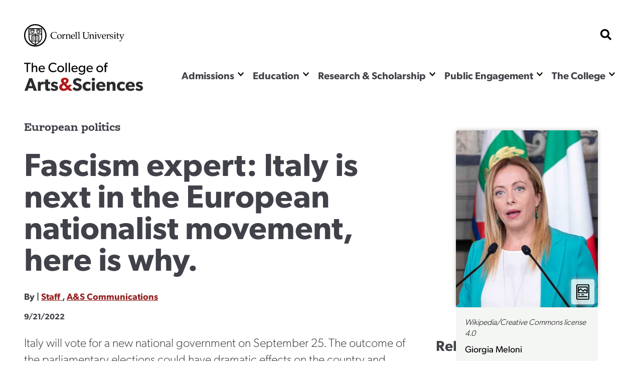

--- FILE ---
content_type: text/html; charset=UTF-8
request_url: https://as.cornell.edu/news/fascism-expert-italy-next-european-nationalist-movement-here-why
body_size: 21579
content:
<!DOCTYPE html>

<html  lang="en" dir="ltr" prefix="og: https://ogp.me/ns#" >
                    <head>
            <script>
                document.getElementsByTagName("html")[0].classList.add('has-js');
            </script>
            <meta charset="utf-8" />
<meta name="description" content="The outcome of the Italian election on Sept. 25 could have dramatic effects on the country and European Union, says professor Mabel Berezin." />
<link rel="canonical" href="https://as.cornell.edu/news/fascism-expert-italy-next-european-nationalist-movement-here-why" />
<meta property="og:site_name" content="College of Arts &amp; Sciences" />
<meta property="og:url" content="https://as.cornell.edu/news/fascism-expert-italy-next-european-nationalist-movement-here-why" />
<meta property="og:title" content="Fascism expert: Italy is next in the European nationalist movement, here is why." />
<meta property="og:description" content="The outcome of the Italian election on Sept. 25 could have dramatic effects on the country and European Union, says professor Mabel Berezin." />
<meta property="og:image" content="https://as.cornell.eduFascism expert: Italy is next in the European_image" />
<meta name="Generator" content="Drupal 10 (https://www.drupal.org)" />
<meta name="MobileOptimized" content="width" />
<meta name="HandheldFriendly" content="true" />
<meta name="viewport" content="width=device-width, initial-scale=1.0" />
<link rel="icon" href="/sites/default/files/favicon-1_0.png" type="image/png" />

            <title>
                Fascism expert: Italy is next in the European nationalist movement, here is why.
            </title>
            <link rel="stylesheet" href="https://use.typekit.net/nqs5fcs.css">
            <link rel="stylesheet" media="all" href="/themes/contrib/stable/css/system/components/align.module.css?t8m0zh" />
<link rel="stylesheet" media="all" href="/themes/contrib/stable/css/system/components/fieldgroup.module.css?t8m0zh" />
<link rel="stylesheet" media="all" href="/themes/contrib/stable/css/system/components/container-inline.module.css?t8m0zh" />
<link rel="stylesheet" media="all" href="/themes/contrib/stable/css/system/components/clearfix.module.css?t8m0zh" />
<link rel="stylesheet" media="all" href="/themes/contrib/stable/css/system/components/details.module.css?t8m0zh" />
<link rel="stylesheet" media="all" href="/themes/contrib/stable/css/system/components/hidden.module.css?t8m0zh" />
<link rel="stylesheet" media="all" href="/themes/contrib/stable/css/system/components/item-list.module.css?t8m0zh" />
<link rel="stylesheet" media="all" href="/themes/contrib/stable/css/system/components/js.module.css?t8m0zh" />
<link rel="stylesheet" media="all" href="/themes/contrib/stable/css/system/components/nowrap.module.css?t8m0zh" />
<link rel="stylesheet" media="all" href="/themes/contrib/stable/css/system/components/position-container.module.css?t8m0zh" />
<link rel="stylesheet" media="all" href="/themes/contrib/stable/css/system/components/reset-appearance.module.css?t8m0zh" />
<link rel="stylesheet" media="all" href="/themes/contrib/stable/css/system/components/resize.module.css?t8m0zh" />
<link rel="stylesheet" media="all" href="/themes/contrib/stable/css/system/components/system-status-counter.css?t8m0zh" />
<link rel="stylesheet" media="all" href="/themes/contrib/stable/css/system/components/system-status-report-counters.css?t8m0zh" />
<link rel="stylesheet" media="all" href="/themes/contrib/stable/css/system/components/system-status-report-general-info.css?t8m0zh" />
<link rel="stylesheet" media="all" href="/themes/contrib/stable/css/system/components/tablesort.module.css?t8m0zh" />
<link rel="stylesheet" media="all" href="/themes/custom/curiosity/css/style.css?t8m0zh" />
<link rel="stylesheet" media="all" href="/themes/custom/curiosity/css/print.css?t8m0zh" />

            <script src="https://cdnjs.cloudflare.com/ajax/libs/gsap/3.11.4/gsap.min.js"></script>
<script src="https://cdnjs.cloudflare.com/ajax/libs/gsap/3.11.4/ScrollTrigger.min.js"></script>
<script src="https://cdn.jsdelivr.net/npm/gsap@3.12.5/dist/CustomEase.min.js"></script>

                        <script>
            window.MSInputMethodContext && document.documentMode && document.write( '<script src="https://cdn.jsdelivr.net/gh/nuxodin/ie11CustomProperties@4.1.0/ie11CustomProperties.min.js"><\/script>' );
            </script>
            <!-- Google Tag Manager -->
            <script>(function(w,d,s,l,i){w[l]=w[l]||[];w[l].push({'gtm.start':
            new Date().getTime(),event:'gtm.js'});var f=d.getElementsByTagName(s)[0],
            j=d.createElement(s),dl=l!='dataLayer'?'&l='+l:'';j.async=true;j.src=
            'https://www.googletagmanager.com/gtm.js?id='+i+dl;f.parentNode.insertBefore(j,f);
            })(window,document,'script','dataLayer','GTM-KWFHLFH');</script>
            <!-- End Google Tag Manager -->
                       
                    </head>
                <body >
        <!-- Google Tag Manager (noscript) -->
        <noscript><iframe src="https://www.googletagmanager.com/ns.html?id=GTM-KWFHLFH"
        height="0" width="0" style="display:none;visibility:hidden"></iframe></noscript>
        <!-- End Google Tag Manager (noscript) -->
            <span class="offscreen" aria-hidden="true">
                <svg xmlns="http://www.w3.org/2000/svg" xmlns:xlink="http://www.w3.org/1999/xlink">

<symbol id="figure-caption" viewBox="0 0 347 404" fill="none" xmlns="http://www.w3.org/2000/svg">
<path d="M61 168.5L117 119L181.5 181L226 137.5L285 181M55 272.5H78M146 272.5H191.5M55 323H288.5M56 71H290V223H56V71ZM34 391H313C324.598 391 334 381.598 334 370V34C334 22.402 324.598 13 313 13H34C22.402 13 13 22.402 13 34V370C13 381.598 22.402 391 34 391Z" stroke-width="25" stroke-linecap="round" stroke-linejoin="round"/>
</symbol>
<symbol viewBox="0 0 34 34" id="burger" xmlns="http://www.w3.org/2000/svg"><path d="M0 2a2 2 0 012-2h30a2 2 0 012 2v3.23H0V2zM0 9h34v6H0zM0 19h34v6H0zM0 28.77h34V32a2 2 0 01-2 2H2a2 2 0 01-2-2v-3.23z"/></symbol>

<symbol viewBox="0 0 52 32" id="chevron-down" xmlns="http://www.w3.org/2000/svg"><path d="M24.03 30.704L1.473 7.93a2.832 2.832 0 010-3.977l2.63-2.656a2.767 2.767 0 013.935-.005L26 19.341 43.962 1.29a2.767 2.767 0 013.934.005l2.631 2.656a2.831 2.831 0 010 3.977L27.97 30.704a2.767 2.767 0 01-3.94 0z"/></symbol>

<symbol fill="none" viewBox="0 0 52 52" id="search" xmlns="http://www.w3.org/2000/svg"><path d="M51.29 44.962L41.162 34.836a2.436 2.436 0 00-1.726-.711H37.78a21.021 21.021 0 004.469-13C42.25 9.455 32.794 0 21.125 0 9.455 0 0 9.455 0 21.125S9.455 42.25 21.125 42.25c4.905 0 9.415-1.666 13-4.469v1.656c0 .65.254 1.27.71 1.726L44.963 51.29a2.427 2.427 0 003.443 0l2.874-2.874a2.449 2.449 0 00.01-3.453zM21.124 34.125c-7.18 0-13-5.81-13-13 0-7.18 5.81-13 13-13 7.18 0 13 5.81 13 13 0 7.18-5.81 13-13 13z" fill="#000"/></symbol>

<symbol fill="none" viewBox="0 0 52 52" id="externalLink" xmlns="http://www.w3.org/2000/svg">
<path d="M11.9167 4.74996H4.74999C2.77097 4.74996 1.16666 6.35427 1.16666 8.33329V26.2499C1.16666 28.229 2.77097 29.8333 4.74999 29.8333H22.6666C24.6457 29.8333 26.25 28.229 26.25 26.2499V19.0833M19.0833 1.16663H29.8333M29.8333 1.16663V11.9166M29.8333 1.16663L11.9167 19.0833"/>
</symbol>

<clipPath id="mask-1" clipPathUnits="objectBoundingBox">
    <path d="M0.016,0.973 L0.002,0.013 C0.002,0.007,0.005,0.003,0.009,0.003 L0.979,0.024 C0.982,0.024,0.985,0.028,0.985,0.034 L1,0.992 C1,0.998,0.999,1,0.995,1 L0.022,0.983 C0.019,0.983,0.016,0.978,0.016,0.973" />
</clipPath> 

<clipPath id="mask-2" clipPathUnits="objectBoundingBox">
    <path d="M0.002,0.969 L0.014,0.019 C0.014,0.013,0.017,0.009,0.021,0.009 L0.995,0.001 C0.999,0.001,1,0.006,1,0.012 L0.994,0.991 C0.994,0.997,0.991,1,0.988,1 L0.008,0.98 C0.005,0.98,0.002,0.975,0.002,0.969" />
</clipPath>

<clipPath id="mask-3" clipPathUnits="objectBoundingBox">
    <path d="M0.002,0.978 L0.01,0.012 C0.01,0.006,0.013,0.001,0.017,0.001 L0.995,0.027 C0.999,0.027,1,0.032,1,0.037 L0.992,0.991 C0.992,0.997,0.989,1,0.985,1 L0.009,0.989 C0.005,0.989,0.002,0.984,0.002,0.978" />
</clipPath>

<clipPath id="pano-mask-1" clipPathUnits="objectBoundingBox">
    <path d="M0.993,0.02 L0.012,0 C0.008,0,0.005,0.005,0.005,0.012 L0,0.988 C0,0.995,0.003,1,0.007,1 L0.993,0.986 C0.997,0.986,1,0.98,1,0.974 V0.032 C1,0.026,0.997,0.02,0.993,0.02" />
</clipPath>

<clipPath id="open-quote" clipPathUnits="objectBoundingBox">
    <path d="M0.719,0 L1,0 L0.821,1 L0.489,1 L0.719,0 M0.231,0 L0.514,0 L0.335,1 L0,1 L0.231,0" />
</clipPath>

<clipPath id="close-quote" clipPathUnits="objectBoundingBox">
    <path d="M0.321,1 L0.532,0 L0.165,0 L0,1 L0.321,1 M0.789,1 L1,0 L0.633,0 L0.468,1 L0.789,1" />
</clipPath>

<clipPath id="chevron-up" clipPathUnits="objectBoundingBox">
    <path d="M0.541,0.027 L0.958,0.76 C0.98,0.795,1,0.853,0.993,0.888 L0.94,0.973 C0.919,1,0.883,1,0.861,0.974 L0.5,0.294 L0.141,0.974 C0.119,1,0.084,1,0.062,0.973 L0.009,0.888 C-0.013,0.853,0.009,0.795,0.031,0.76 L0.462,0.027 C0.483,-0.009,0.519,-0.009,0.541,0.027" />
</clipPath>

<clipPath id="twitter" clipPathUnits="objectBoundingBox">
    <path d="M0.007,0 L0.376,0.545 L0,1 H0.142 L0.439,0.639 L0.683,1 H1 L0.614,0.428 L0.966,0 H0.827 L0.551,0.334 L0.325,0 H0.007" />
</clipPath>


<clipPath id="linkedin" clipPathUnits="objectBoundingBox">
<path d="M0.929,0 H0.071 C0.032,0,0,0.032,0,0.072 V0.928 C0,0.968,0.032,1,0.071,1 H0.929 C0.968,1,1,0.968,1,0.928 V0.072 C1,0.032,0.968,0,0.929,0 M0.302,0.857 H0.154 V0.38 H0.302 V0.857 H0.302 M0.228,0.315 C0.181,0.315,0.142,0.276,0.142,0.229 C0.142,0.181,0.181,0.143,0.228,0.143 C0.275,0.143,0.314,0.181,0.314,0.229 C0.314,0.276,0.276,0.315,0.228,0.315 M0.858,0.857 H0.71 V0.625 C0.71,0.57,0.708,0.498,0.633,0.498 C0.555,0.498,0.544,0.559,0.544,0.621 V0.857 H0.395 V0.38 H0.538 V0.445 H0.54 C0.559,0.408,0.608,0.368,0.68,0.368 C0.83,0.368,0.858,0.467,0.858,0.596 V0.857" />
</clipPath>



<clipPath id="facebook" clipPathUnits="objectBoundingBox">
    <path d="M1,0.506 c0,-0.278,-0.224,-0.503,-0.5,-0.503 s-0.5,0.225,-0.5,0.503 c0,0.251,0.183,0.459,0.422,0.497 v-0.351 H0.295 v-0.145 h0.127 V0.395 c0,-0.126,0.075,-0.196,0.189,-0.196 c0.055,0,0.112,0.01,0.112,0.01 v0.124 H0.66 c-0.062,0,-0.081,0.039,-0.081,0.079 v0.094 h0.139 l-0.022,0.145 h-0.116 v0.351 C0.817,0.965,1,0.757,1,0.506" />
</clipPath>

<clipPath id="instagram" clipPathUnits="objectBoundingBox">
    <path d="M0.5,0 C0.364,0,0.347,0.001,0.294,0.003 C0.241,0.006,0.204,0.014,0.172,0.026 c-0.033,0.013,-0.061,0.03,-0.089,0.058 S0.039,0.14,0.026,0.173 C0.014,0.204,0.005,0.241,0.003,0.294 C0,0.347,0,0.364,0,0.5 s0.001,0.153,0.003,0.206 c0.002,0.053,0.011,0.09,0.023,0.121 c0.013,0.033,0.03,0.061,0.058,0.089 c0.028,0.028,0.056,0.045,0.089,0.058 c0.032,0.012,0.068,0.021,0.121,0.023 C0.347,1,0.364,1,0.5,1 s0.153,-0.001,0.206,-0.003 c0.053,-0.002,0.089,-0.011,0.121,-0.023 c0.033,-0.013,0.061,-0.03,0.089,-0.058 c0.028,-0.028,0.045,-0.056,0.058,-0.089 c0.012,-0.032,0.021,-0.068,0.023,-0.121 c0.002,-0.053,0.003,-0.07,0.003,-0.206 s-0.001,-0.153,-0.003,-0.206 c-0.002,-0.053,-0.011,-0.09,-0.023,-0.121 c-0.013,-0.033,-0.03,-0.061,-0.058,-0.089 C0.888,0.056,0.86,0.039,0.827,0.026 c-0.032,-0.012,-0.068,-0.021,-0.121,-0.023 C0.653,0.001,0.636,0,0.5,0 m0,0.09 c0.133,0,0.149,0.001,0.202,0.003 c0.049,0.002,0.075,0.01,0.093,0.017 c0.023,0.009,0.04,0.02,0.058,0.037 c0.017,0.017,0.028,0.034,0.037,0.058 c0.007,0.018,0.015,0.044,0.017,0.093 c0.002,0.053,0.003,0.069,0.003,0.202 s-0.001,0.149,-0.003,0.202 c-0.003,0.049,-0.011,0.075,-0.018,0.093 c-0.009,0.023,-0.02,0.04,-0.037,0.058 c-0.017,0.017,-0.034,0.028,-0.057,0.037 c-0.017,0.007,-0.044,0.015,-0.093,0.017 c-0.053,0.002,-0.069,0.003,-0.202,0.003 c-0.134,0,-0.149,-0.001,-0.202,-0.003 c-0.049,-0.003,-0.076,-0.011,-0.093,-0.018 c-0.024,-0.009,-0.04,-0.02,-0.057,-0.037 c-0.018,-0.017,-0.029,-0.034,-0.037,-0.057 c-0.007,-0.017,-0.015,-0.044,-0.017,-0.093 c-0.002,-0.052,-0.003,-0.069,-0.003,-0.202 c0,-0.133,0.001,-0.149,0.003,-0.203 c0.003,-0.049,0.011,-0.076,0.017,-0.093 c0.009,-0.024,0.02,-0.04,0.037,-0.058 c0.017,-0.017,0.034,-0.029,0.057,-0.037 c0.017,-0.007,0.044,-0.015,0.093,-0.018 c0.053,-0.002,0.069,-0.002,0.202,-0.002 l0.002,0.001 m0,0.153 c-0.142,0,-0.257,0.115,-0.257,0.257 c0,0.142,0.115,0.257,0.257,0.257 c0.142,0,0.257,-0.115,0.257,-0.257 c0,-0.142,-0.115,-0.257,-0.257,-0.257 M0.5,0.667 c-0.092,0,-0.167,-0.075,-0.167,-0.167 s0.075,-0.167,0.167,-0.167 s0.167,0.075,0.167,0.167 s-0.075,0.167,-0.167,0.167 m0.327,-0.434 c0,0.033,-0.027,0.06,-0.06,0.06 c-0.033,0,-0.06,-0.027,-0.06,-0.06 c0,-0.033,0.027,-0.06,0.06,-0.06 c0.033,0,0.06,0.027,0.06,0.06" />
</clipPath>

<clipPath id="bigamp" clipPathUnits="objectBoundingBox">
    <path d="m1,0.972,-0.22,-0.228 c0.052,-0.052,0.158,-0.153,0.18,-0.215 h-0.206 c-0.021,0.045,-0.038,0.062,-0.094,0.088 l-0.127,-0.144 c0.094,-0.05,0.182,-0.136,0.182,-0.248 c0,-0.15,-0.131,-0.225,-0.285,-0.225 c-0.155,0,-0.297,0.076,-0.297,0.231 c0,0.094,0.053,0.157,0.099,0.208 c-0.124,0.053,-0.232,0.138,-0.232,0.277 c0,0.192,0.159,0.284,0.338,0.284 c0.126,0,0.211,-0.041,0.309,-0.12 l0.095,0.103 h0.257 m-0.476,-0.74 c0,0.062,-0.064,0.102,-0.106,0.129 l-0.032,-0.035 c-0.015,-0.018,-0.046,-0.049,-0.046,-0.091 c0,-0.053,0.038,-0.085,0.094,-0.085 c0.055,0,0.091,0.029,0.091,0.083 m0.003,0.52 c-0.036,0.041,-0.102,0.081,-0.173,0.081 c-0.073,0,-0.136,-0.049,-0.136,-0.124 c0,-0.074,0.057,-0.113,0.102,-0.138 l0.028,-0.015" />
</clipPath>



<symbol viewBox="0 0 241 72" fill="none" xmlns="http://www.w3.org/2000/svg" id="whitelogo">
<path d="M118.044 50.44C118.044 48.208 117.144 46.696 116.1 45.652C114.984 44.536 113.328 43.888 112.644 43.636C111.852 43.312 110.016 42.664 108.936 42.232C107.82 41.8 106.416 41.224 106.416 39.712C106.416 38.2 107.784 37.48 109.656 37.48C111.528 37.48 113.76 38.56 115.2 40L117.684 35.932C115.992 34.24 112.68 32.872 109.8 32.872C106.92 32.872 104.652 33.664 103.248 34.852C101.808 36.04 100.656 37.912 100.656 40.288C100.656 42.628 101.52 44.068 102.6 45.076C103.68 46.12 104.94 46.588 105.552 46.876C106.38 47.236 108.252 47.884 109.332 48.28C110.412 48.676 112.248 49.324 112.248 51.016C112.248 52.672 110.808 53.572 108.936 53.572C107.028 53.572 104.256 52.312 102.456 50.44L99.576 54.688C101.592 56.56 104.796 58.432 108.396 58.432C111.06 58.432 113.364 57.784 115.128 56.38C116.928 54.976 118.044 52.816 118.044 50.44ZM134.487 51.916C134.487 51.916 132.687 53.644 129.987 53.644C127.287 53.644 125.523 51.88 125.523 49.072C125.523 46.264 127.467 44.572 129.915 44.572C132.399 44.572 133.983 45.76 134.487 46.156L135.747 41.8C135.747 41.8 133.695 39.928 129.159 39.928C124.299 39.928 119.727 43.24 119.727 49.18C119.727 55.084 124.227 58.396 129.087 58.396C133.803 58.396 135.675 56.416 135.855 56.272L134.487 51.916ZM144.366 35.212C144.366 33.448 143.034 32.224 141.09 32.224C139.146 32.224 137.814 33.448 137.814 35.212C137.814 37.012 139.146 38.2 141.09 38.2C143.034 38.2 144.366 37.012 144.366 35.212ZM143.97 40.252H138.21V58H143.97V40.252ZM165.266 48.604C165.266 43.42 161.63 39.928 156.374 39.928C151.118 39.928 146.798 43.276 146.798 49.144C146.798 55.012 150.794 58.396 156.266 58.396C161.774 58.396 164.114 55.948 164.69 55.516L162.422 52.528C161.414 53.212 159.398 54.22 157.094 54.22C154.754 54.22 152.81 53.068 152.558 50.512H165.194C165.194 50.512 165.266 49.468 165.266 48.604ZM152.594 47.236C152.666 45.544 153.89 43.672 156.266 43.672C158.678 43.672 159.866 45.616 159.902 47.236H152.594ZM185.34 47.524C185.34 43.24 184.008 39.928 178.86 39.928C176.304 39.928 174.684 41.224 173.712 42.808H173.64L173.676 40.252H167.916V58H173.676V49.216C173.676 46.66 174.36 44.644 176.844 44.644C179.22 44.644 179.58 46.408 179.58 48.748V58H185.34V47.524ZM202.761 51.916C202.761 51.916 200.961 53.644 198.261 53.644C195.561 53.644 193.797 51.88 193.797 49.072C193.797 46.264 195.741 44.572 198.189 44.572C200.673 44.572 202.257 45.76 202.761 46.156L204.021 41.8C204.021 41.8 201.969 39.928 197.433 39.928C192.573 39.928 188.001 43.24 188.001 49.18C188.001 55.084 192.501 58.396 197.361 58.396C202.077 58.396 203.949 56.416 204.129 56.272L202.761 51.916ZM223.836 48.604C223.836 43.42 220.2 39.928 214.944 39.928C209.688 39.928 205.368 43.276 205.368 49.144C205.368 55.012 209.364 58.396 214.836 58.396C220.344 58.396 222.684 55.948 223.26 55.516L220.992 52.528C219.984 53.212 217.968 54.22 215.664 54.22C213.324 54.22 211.38 53.068 211.128 50.512H223.764C223.764 50.512 223.836 49.468 223.836 48.604ZM211.164 47.236C211.236 45.544 212.46 43.672 214.836 43.672C217.248 43.672 218.436 45.616 218.472 47.236H211.164ZM240.022 52.528C240.022 50.656 239.158 49.504 238.582 48.928C237.97 48.352 237.07 47.884 236.278 47.596C235.522 47.308 234.982 47.128 233.758 46.768C232.534 46.408 231.166 45.976 231.166 45.04C231.166 44.104 231.922 43.744 233.29 43.744C234.73 43.744 236.746 44.68 237.754 45.472L239.626 42.088C238.618 41.26 236.53 39.892 232.822 39.892C229.114 39.892 226.09 42.016 226.09 45.472C226.09 48.64 228.286 49.756 229.114 50.116C229.942 50.476 230.95 50.764 231.634 50.944C232.282 51.16 234.874 51.736 234.874 52.888C234.874 54.04 233.866 54.4 232.426 54.4C230.986 54.4 228.61 53.464 227.17 52.24L225.01 55.66C227.026 57.568 229.834 58.396 232.498 58.396C234.874 58.396 236.638 57.856 237.934 56.848C239.23 55.804 240.022 54.364 240.022 52.528Z" fill="#DFDFDF"/>
<path d="M16.264 33.124H10.216L0.856 58H6.904L8.668 52.996H17.524L19.288 58H25.624L16.264 33.124ZM10 48.46L13.096 39.532L16.192 48.46H10ZM39.3648 40.252C39.3648 40.252 38.7528 39.928 37.5648 39.928C35.6568 39.928 34.1808 40.828 33.1728 42.772H33.1008L33.1368 40.252H27.3768V58H33.1368V50.116C33.1368 48.136 33.6048 46.984 34.0368 46.408C34.4688 45.832 35.4048 45.112 36.7008 45.112C37.7088 45.112 38.4648 45.364 38.7888 45.544H39.0408L39.3648 40.252ZM51.8826 40.288H47.9586V35.464H42.1626V40.288H39.6426V44.644H42.1626V51.52C42.1626 54.22 42.5226 55.696 43.4226 56.74C44.3226 57.784 45.6906 58.396 47.7426 58.396C49.8306 58.396 51.4146 57.928 51.8466 57.82L51.5586 53.32C51.5586 53.32 50.7306 53.644 49.8306 53.644C49.0746 53.644 48.7146 53.5 48.4626 53.212C48.1746 52.888 47.9586 52.528 47.9586 51.016V44.644H51.8826V40.288ZM67.737 52.528C67.737 50.656 66.873 49.504 66.297 48.928C65.685 48.352 64.785 47.884 63.993 47.596C63.237 47.308 62.697 47.128 61.473 46.768C60.249 46.408 58.881 45.976 58.881 45.04C58.881 44.104 59.637 43.744 61.005 43.744C62.445 43.744 64.461 44.68 65.469 45.472L67.341 42.088C66.333 41.26 64.245 39.892 60.537 39.892C56.829 39.892 53.805 42.016 53.805 45.472C53.805 48.64 56.001 49.756 56.829 50.116C57.657 50.476 58.665 50.764 59.349 50.944C59.997 51.16 62.589 51.736 62.589 52.888C62.589 54.04 61.581 54.4 60.141 54.4C58.701 54.4 56.325 53.464 54.885 52.24L52.725 55.66C54.741 57.568 57.549 58.396 60.213 58.396C62.589 58.396 64.353 57.856 65.649 56.848C66.945 55.804 67.737 54.364 67.737 52.528Z" fill="#DFDFDF"/>
<path d="M16.804 2.68H3.196V4.948H8.656V22H11.372V4.948H16.804V2.68ZM30.5793 14.076C30.5793 10.912 29.6553 8.448 25.8193 8.448C23.8873 8.448 22.4313 9.484 21.7313 10.8H21.6753V2.68H19.0153V22H21.6753V15.42C21.6753 12.76 22.7113 10.66 25.1473 10.66C27.5833 10.66 27.8913 12.564 27.8913 14.468V22H30.5793V14.076ZM46.3672 14.804C46.3672 11.08 43.7632 8.448 40.0672 8.448C36.3712 8.448 33.3192 11.136 33.3192 15.336C33.3192 19.564 36.0352 22.308 39.9832 22.308C43.9592 22.308 45.6672 20.348 45.8352 20.208L44.7152 18.668C44.4072 18.864 42.8112 20.208 40.3192 20.208C37.8552 20.208 36.1752 18.612 36.0352 15.98H46.2832C46.2832 15.98 46.3672 15.308 46.3672 14.804ZM36.0632 14.188C36.1472 12.592 37.3232 10.38 39.9832 10.38C42.6712 10.38 43.7912 12.704 43.8192 14.188H36.0632ZM69.5656 17.492C68.3056 18.864 66.3456 19.844 63.7976 19.844C59.6536 19.844 56.6016 16.848 56.6016 12.312C56.6016 7.776 59.6256 4.78 63.7976 4.78C66.4856 4.78 68.6416 6.18 69.3976 7.132L70.5456 4.948C69.4816 3.912 67.2976 2.4 63.6856 2.4C58.1416 2.4 53.8016 6.348 53.8016 12.368C53.8016 18.388 58.0576 22.336 63.6856 22.336C67.3536 22.336 69.5376 20.824 70.7416 19.48L69.5656 17.492ZM86.1493 15.392C86.1493 11.276 83.0693 8.448 79.1213 8.448C75.1453 8.448 72.0653 11.276 72.0653 15.392C72.0653 19.536 75.1453 22.308 79.1213 22.308C83.0693 22.308 86.1493 19.536 86.1493 15.392ZM83.4333 15.308C83.4333 17.94 81.7813 20.012 79.1213 20.012C76.4333 20.012 74.7813 17.94 74.7813 15.308C74.7813 12.704 76.4333 10.632 79.1213 10.632C81.7813 10.632 83.4333 12.704 83.4333 15.308ZM91.7574 2.68H89.0974V22H91.7574V2.68ZM98.4019 2.68H95.7419V22H98.4019V2.68ZM114.398 14.804C114.398 11.08 111.794 8.448 108.098 8.448C104.402 8.448 101.35 11.136 101.35 15.336C101.35 19.564 104.066 22.308 108.014 22.308C111.99 22.308 113.698 20.348 113.866 20.208L112.746 18.668C112.438 18.864 110.842 20.208 108.35 20.208C105.886 20.208 104.206 18.612 104.066 15.98H114.314C114.314 15.98 114.398 15.308 114.398 14.804ZM104.094 14.188C104.178 12.592 105.354 10.38 108.014 10.38C110.702 10.38 111.822 12.704 111.85 14.188H104.094ZM129.947 8.7H127.287L127.315 10.8H127.231C126.447 9.568 124.907 8.448 122.583 8.448C119.167 8.448 116.171 10.912 116.171 15.14C116.171 19.368 119.167 21.832 122.583 21.832C124.823 21.832 126.335 20.796 127.231 19.452H127.287V20.124C127.287 21.944 126.811 23.204 126.279 23.848C125.747 24.52 124.627 25.304 122.639 25.304C120.651 25.304 118.579 24.24 117.879 23.624L116.619 25.5C117.011 25.78 119.279 27.488 122.555 27.488C125.859 27.488 127.511 26.144 128.491 24.94C129.471 23.764 129.947 22.14 129.947 19.2V8.7ZM127.371 15.14C127.371 17.66 125.887 19.648 123.143 19.648C120.427 19.648 118.915 17.66 118.915 15.14C118.915 12.62 120.427 10.604 123.143 10.604C125.887 10.604 127.371 12.62 127.371 15.14ZM145.816 14.804C145.816 11.08 143.212 8.448 139.516 8.448C135.82 8.448 132.768 11.136 132.768 15.336C132.768 19.564 135.484 22.308 139.432 22.308C143.408 22.308 145.116 20.348 145.284 20.208L144.164 18.668C143.856 18.864 142.26 20.208 139.768 20.208C137.304 20.208 135.624 18.612 135.484 15.98H145.732C145.732 15.98 145.816 15.308 145.816 14.804ZM135.512 14.188C135.596 12.592 136.772 10.38 139.432 10.38C142.12 10.38 143.24 12.704 143.268 14.188H135.512ZM167.251 15.392C167.251 11.276 164.171 8.448 160.223 8.448C156.247 8.448 153.167 11.276 153.167 15.392C153.167 19.536 156.247 22.308 160.223 22.308C164.171 22.308 167.251 19.536 167.251 15.392ZM164.535 15.308C164.535 17.94 162.883 20.012 160.223 20.012C157.535 20.012 155.883 17.94 155.883 15.308C155.883 12.704 157.535 10.632 160.223 10.632C162.883 10.632 164.535 12.704 164.535 15.308ZM176.947 2.68C176.947 2.68 176.191 2.372 174.651 2.372C173.111 2.372 172.047 3.1 171.459 3.828C170.899 4.528 170.563 5.648 170.563 7.384V8.728H168.659V10.884H170.563V22H173.223V10.884H176.387V8.728H173.223V7.244C173.223 5.732 173.503 4.416 175.267 4.416C176.023 4.416 176.779 4.668 176.779 4.668L176.947 2.68Z" fill="#DFDFDF"/>
<path d="M97.32 57.5837L91.5406 51.5835C92.9027 50.2215 95.6904 47.5459 96.2799 45.9146H90.8479C90.3034 47.097 89.8545 47.5459 88.3749 48.2337L85.0251 44.4421C87.4914 43.1169 89.8105 40.8714 89.8105 37.9265C89.8105 33.9877 86.3503 31.9999 82.301 31.9999C78.215 31.9999 74.4971 33.9877 74.4971 38.0738C74.4971 40.5401 75.8959 42.1966 77.1107 43.5587C73.8345 44.9575 71 47.203 71 50.8473C71 55.8904 75.1965 58.3199 79.9083 58.3199C83.2213 58.3199 85.4668 57.2524 88.0436 55.1542L90.5467 57.8782H97.32V57.5837ZM84.8042 38.1106C84.8042 39.7303 83.1109 40.7978 82.0065 41.4972L81.1599 40.577C80.755 40.0984 79.9451 39.2886 79.9451 38.1842C79.9451 36.7854 80.939 35.9387 82.4115 35.9387C83.8471 35.9387 84.8042 36.7118 84.8042 38.1106ZM84.8778 51.8044C83.9207 52.8719 82.1906 53.9394 80.3132 53.9394C78.399 53.9394 76.7425 52.651 76.7425 50.6632C76.7425 48.7122 78.2518 47.6815 79.4298 47.0189L80.166 46.614L84.8778 51.8044Z" fill="white"/>
</symbol>


<clipPath width="33" height="33" viewBox="0 0 33 33" fill="none" xmlns="http://www.w3.org/2000/clippath" id="checklist">
<path d="M27.2601 3.09375H22.6875V2.0625C22.6875 1.789 22.5789 1.52669 22.3855 1.3333C22.1921 1.1399 21.9298 1.03125 21.6562 1.03125H11.3438C11.0702 1.03125 10.8079 1.1399 10.6145 1.3333C10.4211 1.52669 10.3125 1.789 10.3125 2.0625V3.09375H5.73994C5.03838 3.09457 4.36578 3.37363 3.8697 3.8697C3.37363 4.36578 3.09457 5.03838 3.09375 5.73994V29.3226C3.09457 30.0241 3.37363 30.6967 3.8697 31.1928C4.36578 31.6889 5.03838 31.9679 5.73994 31.9688H27.2601C27.9616 31.9679 28.6342 31.6889 29.1303 31.1928C29.6264 30.6967 29.9054 30.0241 29.9062 29.3226V5.73994C29.9054 5.03838 29.6264 4.36578 29.1303 3.8697C28.6342 3.37363 27.9616 3.09457 27.2601 3.09375ZM12.375 3.09375H20.625V5.15625H12.375V3.09375ZM27.8438 29.3226C27.8435 29.4773 27.7819 29.6256 27.6725 29.735C27.5631 29.8444 27.4148 29.906 27.2601 29.9062H5.73994C5.58522 29.906 5.43691 29.8444 5.32751 29.735C5.21811 29.6256 5.15652 29.4773 5.15625 29.3226V5.73994C5.15652 5.58522 5.21811 5.43691 5.32751 5.32751C5.43691 5.21811 5.58522 5.15652 5.73994 5.15625H10.3125V6.1875C10.3125 6.461 10.4211 6.72331 10.6145 6.9167C10.8079 7.1101 11.0702 7.21875 11.3438 7.21875H21.6562C21.9298 7.21875 22.1921 7.1101 22.3855 6.9167C22.5789 6.72331 22.6875 6.461 22.6875 6.1875V5.15625H27.2601C27.4148 5.15652 27.5631 5.21811 27.6725 5.32751C27.7819 5.43691 27.8435 5.58522 27.8438 5.73994V29.3226Z" fill="black"/>
<path d="M12.6771 9.58343L10.3125 11.9481L8.97907 10.6147C8.88394 10.5162 8.77015 10.4376 8.64433 10.3836C8.51852 10.3295 8.3832 10.3011 8.24627 10.2999C8.10934 10.2987 7.97354 10.3248 7.84681 10.3766C7.72007 10.4285 7.60493 10.5051 7.5081 10.6019C7.41127 10.6987 7.3347 10.8139 7.28285 10.9406C7.231 11.0673 7.2049 11.2031 7.20609 11.3401C7.20728 11.477 7.23573 11.6123 7.28978 11.7381C7.34383 11.8639 7.42239 11.9777 7.52088 12.0729L9.58339 14.1354C9.77677 14.3287 10.039 14.4373 10.3125 14.4373C10.5859 14.4373 10.8482 14.3287 11.0416 14.1354L14.1353 11.0416C14.3232 10.8471 14.4271 10.5866 14.4248 10.3162C14.4224 10.0458 14.314 9.78719 14.1228 9.59599C13.9316 9.40479 13.6729 9.29633 13.4025 9.29398C13.1321 9.29163 12.8716 9.39558 12.6771 9.58343Z" fill="black"/>
<path d="M24.75 11.3438H17.5312C17.2577 11.3438 16.9954 11.4524 16.802 11.6458C16.6086 11.8392 16.5 12.1015 16.5 12.375C16.5 12.6485 16.6086 12.9108 16.802 13.1042C16.9954 13.2976 17.2577 13.4062 17.5312 13.4062H24.75C25.0235 13.4062 25.2858 13.2976 25.4792 13.1042C25.6726 12.9108 25.7812 12.6485 25.7812 12.375C25.7812 12.1015 25.6726 11.8392 25.4792 11.6458C25.2858 11.4524 25.0235 11.3438 24.75 11.3438Z" fill="black"/>
<path d="M12.6771 15.7709L10.3125 18.1356L8.97907 16.8022C8.88394 16.7037 8.77015 16.6251 8.64433 16.5711C8.51852 16.517 8.3832 16.4886 8.24627 16.4874C8.10934 16.4862 7.97354 16.5123 7.84681 16.5641C7.72007 16.616 7.60493 16.6926 7.5081 16.7894C7.41127 16.8862 7.3347 17.0014 7.28285 17.1281C7.231 17.2548 7.2049 17.3906 7.20609 17.5276C7.20728 17.6645 7.23573 17.7998 7.28978 17.9256C7.34383 18.0514 7.42239 18.1652 7.52088 18.2604L9.58339 20.3229C9.77677 20.5162 10.039 20.6248 10.3125 20.6248C10.5859 20.6248 10.8482 20.5162 11.0416 20.3229L14.1353 17.2291C14.3232 17.0346 14.4271 16.7741 14.4248 16.5037C14.4224 16.2333 14.314 15.9747 14.1228 15.7835C13.9316 15.5923 13.6729 15.4838 13.4025 15.4815C13.1321 15.4791 12.8716 15.5831 12.6771 15.7709Z" fill="black"/>
<path d="M24.75 17.5312H17.5312C17.2577 17.5312 16.9954 17.6399 16.802 17.8333C16.6086 18.0267 16.5 18.289 16.5 18.5625C16.5 18.836 16.6086 19.0983 16.802 19.2917C16.9954 19.4851 17.2577 19.5938 17.5312 19.5938H24.75C25.0235 19.5938 25.2858 19.4851 25.4792 19.2917C25.6726 19.0983 25.7812 18.836 25.7812 18.5625C25.7812 18.289 25.6726 18.0267 25.4792 17.8333C25.2858 17.6399 25.0235 17.5312 24.75 17.5312Z" fill="black"/>
<path d="M12.6771 21.9584L10.3125 24.3231L8.97907 22.9897C8.88394 22.8912 8.77015 22.8126 8.64433 22.7586C8.51852 22.7045 8.3832 22.6761 8.24627 22.6749C8.10934 22.6737 7.97354 22.6998 7.84681 22.7516C7.72007 22.8035 7.60493 22.8801 7.5081 22.9769C7.41127 23.0737 7.3347 23.1889 7.28285 23.3156C7.231 23.4423 7.2049 23.5781 7.20609 23.7151C7.20728 23.852 7.23573 23.9873 7.28978 24.1131C7.34383 24.2389 7.42239 24.3527 7.52088 24.4479L9.58339 26.5104C9.77677 26.7037 10.039 26.8123 10.3125 26.8123C10.5859 26.8123 10.8482 26.7037 11.0416 26.5104L14.1353 23.4166C14.3232 23.2221 14.4271 22.9616 14.4248 22.6912C14.4224 22.4208 14.314 22.1622 14.1228 21.971C13.9316 21.7798 13.6729 21.6713 13.4025 21.669C13.1321 21.6666 12.8716 21.7706 12.6771 21.9584Z" fill="black"/>
<path d="M24.75 23.7188H17.5312C17.2577 23.7188 16.9954 23.8274 16.802 24.0208C16.6086 24.2142 16.5 24.4765 16.5 24.75C16.5 25.0235 16.6086 25.2858 16.802 25.4792C16.9954 25.6726 17.2577 25.7812 17.5312 25.7812H24.75C25.0235 25.7812 25.2858 25.6726 25.4792 25.4792C25.6726 25.2858 25.7812 25.0235 25.7812 24.75C25.7812 24.4765 25.6726 24.2142 25.4792 24.0208C25.2858 23.8274 25.0235 23.7188 24.75 23.7188Z" fill="black"/>
</clipPath>


<clipPath width="33" height="33" viewBox="0 0 33 33" fill="none" id="alert" xmlns="http://www.w3.org/2000/svg">

<path d="M16.5 0C13.2366 0 10.0465 0.967708 7.3331 2.78075C4.61969 4.59379 2.50484 7.17074 1.256 10.1857C0.00714922 13.2007 -0.319606 16.5183 0.31705 19.719C0.953706 22.9197 2.52518 25.8597 4.83275 28.1673C7.14031 30.4748 10.0803 32.0463 13.281 32.6829C16.4817 33.3196 19.7993 32.9929 22.8143 31.744C25.8293 30.4952 28.4062 28.3803 30.2193 25.6669C32.0323 22.9535 33 19.7634 33 16.5C32.9953 12.1254 31.2554 7.93129 28.162 4.83796C25.0687 1.74464 20.8746 0.00473149 16.5 0V0ZM16.5 30.25C13.7805 30.25 11.1221 29.4436 8.86092 27.9327C6.59974 26.4218 4.83737 24.2744 3.79666 21.7619C2.75596 19.2494 2.48366 16.4847 3.01421 13.8175C3.54476 11.1503 4.85432 8.70025 6.77729 6.77728C8.70026 4.85431 11.1503 3.54475 13.8175 3.0142C16.4848 2.48366 19.2494 2.75595 21.7619 3.79666C24.2744 4.83736 26.4218 6.59973 27.9327 8.86091C29.4436 11.1221 30.25 13.7805 30.25 16.5C30.246 20.1455 28.7961 23.6405 26.2183 26.2183C23.6405 28.796 20.1455 30.246 16.5 30.25Z" fill="#B31B1B"/>
<path d="M16.5 6.875C16.1353 6.875 15.7856 7.01987 15.5277 7.27773C15.2699 7.53559 15.125 7.88533 15.125 8.25V19.25C15.125 19.6147 15.2699 19.9644 15.5277 20.2223C15.7856 20.4801 16.1353 20.625 16.5 20.625C16.8647 20.625 17.2144 20.4801 17.4723 20.2223C17.7301 19.9644 17.875 19.6147 17.875 19.25V8.25C17.875 7.88533 17.7301 7.53559 17.4723 7.27773C17.2144 7.01987 16.8647 6.875 16.5 6.875Z" fill="#B31B1B"/>
<path d="M17.875 24.75C17.875 23.9906 17.2594 23.375 16.5 23.375C15.7406 23.375 15.125 23.9906 15.125 24.75C15.125 25.5094 15.7406 26.125 16.5 26.125C17.2594 26.125 17.875 25.5094 17.875 24.75Z" fill="#B31B1B"/>

</clipPath>


</svg>

            </span>
            

              <div class="dialog-off-canvas-main-canvas" data-off-canvas-main-canvas>
    

			


<header
    class="header" id="top">
    <!--
                                                                              ***  SKIP NAV  ***
                                                                              -->
    <div id="skip">
        <a href="#mainNavigation">
            Jump to main navigation
        </a>
        <a href="#mainContent">
            Jump to main content
        </a>
    </div>

    <a href="http://cornell.edu" title="Cornell University" class="cu-logo">
        Cornell University
    </a>
    <a class="as-logo" href="/" title="College of Arts & Sciences">
        The College of Arts & Sciences
    </a>

    <nav class="header__mainNav" id="mainNavigation" aria-label="Main Navigation">
        
              <ul class='mainNav'>
          
            <li class='mainNav__item mainNav__item--with-sub'>
                            <a href="/admissions" class="mainNav__link mainNav__link--with-sub" data-drupal-link-system-path="node/73420">Admissions</a>
                            <button class="mainNav__subNavToggle" aria-haspopup="true"  aria-expanded="false">
            <svg class='icon icon--arrow' viewbox='0 0 52 32'>
              <use xlink:href='#chevron-down'></use>
            </svg>
            <span class="sr-only">open subnavigation</span>
          </button>
                        <ul class = 'subNav subNav--level1' aria-label=" menu">
          
            <li class='subNav__item'>
                            <a href="/admissions/admissions-requirements-and-process" data-drupal-link-system-path="node/73427">Requirements and process</a>
                        </li>
      
            <li class='subNav__item'>
                            <a href="/admissions/information-sessions">Visits/Information Sessions</a>
                        </li>
      
            <li class='subNav__item'>
                            <a href="/admissions/ambassadors">A&amp;S Ambassadors</a>
                        </li>
        </ul>
  
              </li>
      
            <li class='mainNav__item mainNav__item--with-sub'>
                            <a href="/education" class="mainNav__link mainNav__link--with-sub" data-drupal-link-system-path="node/73417">Education</a>
                            <button class="mainNav__subNavToggle" aria-haspopup="true"  aria-expanded="false">
            <svg class='icon icon--arrow' viewbox='0 0 52 32'>
              <use xlink:href='#chevron-down'></use>
            </svg>
            <span class="sr-only">open subnavigation</span>
          </button>
                        <ul class = 'subNav subNav--level1' aria-label=" menu">
          
            <li class='subNav__item'>
                            <a href="/majors-and-minors" data-drupal-link-system-path="majors-and-minors">Majors and Minors</a>
                        </li>
      
            <li class='subNav__item'>
                            <a href="/education/degree-requirements" data-drupal-link-system-path="node/83810">Degree Requirements</a>
                        </li>
      
            <li class='subNav__item'>
                            <a href="/education/curriculum" data-drupal-link-system-path="node/83812">An Innovative Curriculum</a>
                        </li>
      
            <li class='subNav__item'>
                            <a href="/student-services" data-drupal-link-system-path="node/83828">Student Services</a>
                        </li>
      
            <li class='subNav__item'>
                            <a href="/education/special-academic-opportunities" data-drupal-link-system-path="node/83820">Special Academic Opportunities</a>
                        </li>
      
            <li class='subNav__item'>
                            <a href="/education/education-innovation">Education Innovation</a>
                        </li>
        </ul>
  
              </li>
      
            <li class='mainNav__item mainNav__item--with-sub'>
                            <a href="/research" class="mainNav__link mainNav__link--with-sub" data-drupal-link-system-path="node/73418">Research &amp; Scholarship</a>
                            <button class="mainNav__subNavToggle" aria-haspopup="true"  aria-expanded="false">
            <svg class='icon icon--arrow' viewbox='0 0 52 32'>
              <use xlink:href='#chevron-down'></use>
            </svg>
            <span class="sr-only">open subnavigation</span>
          </button>
                        <ul class = 'subNav subNav--level1' aria-label=" menu">
          
            <li class='subNav__item'>
                            <a href="/research/undergraduate-research" data-drupal-link-system-path="node/87378">Undergraduate Research</a>
                        </li>
      
            <li class='subNav__item'>
                            <a href="/research/nexus-scholars" data-drupal-link-system-path="node/90856">Nexus Scholars Program</a>
                        </li>
      
            <li class='subNav__item'>
                            <a href="/research/humanities-scholars-program" data-drupal-link-system-path="node/73423">Humanities Scholars Program</a>
                        </li>
      
            <li class='subNav__item'>
                            <a href="/research/klarman-fellowships" data-drupal-link-system-path="node/73422">Klarman Fellows</a>
                        </li>
      
            <li class='subNav__item'>
                            <a href="/research/entrepreneurship" data-drupal-link-system-path="node/90710">Research Entrepreneurship</a>
                        </li>
        </ul>
  
              </li>
      
            <li class='mainNav__item mainNav__item--with-sub'>
                            <a href="/public-engagement-local-and-global" class="mainNav__link mainNav__link--with-sub" data-drupal-link-system-path="node/73419">Public Engagement</a>
                            <button class="mainNav__subNavToggle" aria-haspopup="true"  aria-expanded="false">
            <svg class='icon icon--arrow' viewbox='0 0 52 32'>
              <use xlink:href='#chevron-down'></use>
            </svg>
            <span class="sr-only">open subnavigation</span>
          </button>
                        <ul class = 'subNav subNav--level1' aria-label=" menu">
          
            <li class='subNav__item'>
                            <a href="/public-engagement/distinguished-visiting-journalists">Distinguished Visiting Journalists</a>
                        </li>
      
            <li class='subNav__item'>
                            <a href="/public-engagement/arts-unplugged" data-drupal-link-system-path="node/90038">Arts Unplugged</a>
                        </li>
      
            <li class='subNav__item'>
                            <a href="/public-engagement/antisemitism-and-islamophobia-examined" data-drupal-link-system-path="node/94052">Antisemitism and Islamophobia Examined</a>
                        </li>
        </ul>
  
              </li>
      
            <li class='mainNav__item mainNav__item--with-sub'>
                            <a href="/about" class="mainNav__link mainNav__link--with-sub" data-drupal-link-system-path="node/73421">The College</a>
                            <button class="mainNav__subNavToggle" aria-haspopup="true"  aria-expanded="false">
            <svg class='icon icon--arrow' viewbox='0 0 52 32'>
              <use xlink:href='#chevron-down'></use>
            </svg>
            <span class="sr-only">open subnavigation</span>
          </button>
                        <ul class = 'subNav subNav--level1' aria-label=" menu">
          
            <li class='subNav__item'>
                            <a href="/departments-and-programs" data-drupal-link-system-path="departments-and-programs">Departments and Programs</a>
                        </li>
      
            <li class='subNav__item'>
                            <a href="/directory" data-drupal-link-system-path="directory">Directory</a>
                        </li>
      
            <li class='subNav__item'>
                            <a href="/about/student-life" data-drupal-link-system-path="node/87380">Student Life</a>
                        </li>
      
            <li class='subNav__item'>
                            <a href="/college/diversity-equity-inclusion-and-accessibility" data-drupal-link-system-path="node/91454">Diversity, Equity, Inclusion, and Accessibility</a>
                        </li>
      
            <li class='subNav__item'>
                            <a href="/about/leadership">Leadership</a>
                        </li>
      
            <li class='subNav__item'>
                            <a href="/about/awards">Awards</a>
                        </li>
      
            <li class='subNav__item'>
                            <a href="/about/facilities">Facilities</a>
                        </li>
        </ul>
  
              </li>
        </ul>
  



    </nav>
    <div class="header__buttons">
        <div class="iconButton iconButton--showNav">
            <button class="icon icon--button nav-opener" id="nav-opener" aria-label="open the main navigation">
                <span class="sr-only">
                    Open main nav
                </span>
                <span class="bar" aria-hidden="true"></span>
                            </button>
        </div>
        <div class="iconButton iconButton--search">
            <button class="icon icon--button search-opener" id="search-opener" aria-label="show search bar">
                <span class="sr-only">
                    Open search
                </span>
                <svg class='icon icon--search' viewbox='0 0 52 32' aria-hidden="true">
                    <use xlink:href='#search'></use>
                </svg>
            </button>
        </div>
    </div>
    <div class="header__searchForm">
        <form action="/site-search" id="header__searchform" class="form form--overlaySearch">
            <span class="field-wrapper">
                <label for="search-keywords">
                    Search for:
                </label>
                <input data-drupal-selector="edit-keywords" type="text" id="search-keywords" name="fulltext" value="" size="30" maxlength="128" class="form-text form-item__textfield"/>
            </span>
            <div class="field-wrapper">
                <input data-drupal-selector="edit-submit-search" type="submit" id="edit-submit-search" value="Search" class="js-form-submit form-submit form-item__submit"/>
            </div>
        </form>
    </div>
</header>
					
	
	
	
	

	
    
    





<main class="article main" id="mainContent">
	
	
	
	<div class="article__title">
    <h1 class="title">Fascism expert: Italy is next in the European nationalist movement, here is why.</h1>
		<p class="article__label">
			
        
        European politics
        
    
		</p>
					<p class="article__byline">
															By |
								<a href="/news?byline=80146">
		
        
        Staff
        
    
	</a>
					
											,
																	<a href="/news?media_source=84695">
		
        
        A&amp;S Communications
        
    
	</a>
										<br/>
							</p>
				<span class="article__dateline">
			
        
        <time datetime="2022-09-21T12:00:00Z">9/21/2022</time>

        
    
		</span>
	</div>
		<div class="article__content">

							<p>Italy will vote for a new national government on September 25. The outcome of the parliamentary elections could have dramatic effects on the country and European Union. &nbsp;<a href="https://sociology.cornell.edu/mabel-berezin">Mabel Berezin</a> is a comparative sociologist at Cornell University whose work explores fascist, nationalist and populist movements in Europe and associated threats to democracy.</p>

<p>Berezin says: “On Sunday, right-wing nationalist Giorgia Meloni will likely become the next Italian prime minister. Although other nationalist parties have achieved electoral results in Europe, the Italian election is the one to really watch.</p>

<p>“In contrast to Marine Le Pen in France and the Sweden Democrats, Meloni will be the Prime Minister and the nationalist right will head the government. Meloni has an unusual profile. Raised by a single mother in a working-class district of Rome, she speaks with a distinct Roman accent and does not have a university degree. She does possess street smarts in abundance and the ability to turn on a euro coin to move an agenda forward.</p>

<p>“Meloni’s margin of victory will likely be larger than the last polls suggested. Meloni, as many right nationalists, had been Eurosceptic in the past but changed her mind as the difficulties of Brexit became obvious. Covid funds from the EU have softened everyone’s position on the European Union. Nor is she unique in her tough stance on immigration control.</p>

<p>“Meloni’s ability to seize the difficulties of the present economic moment in Italy and tie it to ‘soft’ identity issues separates her from other nationalist politicians in Europe. Her shrewd support of Vox – the Spanish right party – suggests she is promoting a form of Mediterranean nationalism distinct from right parties north of the Alps.</p>

<p>“Her theme, ‘I am Giorgia, I am a woman, I am a mother, I am Italian, I am Christian and don’t take it away from me,’ is sufficiently vague on specifics but firm in its cry for protection to appeal to multiple constituencies. This is potent. Meloni, should she win, is likely to become the model for conservative nationalists across Europe.”</p>

<p><em>For interviews contact Rebecca Valli, cell: (607) 793-1025, rv234@cornell.edu.</em></p>

<p><em>Image by <span class="credit">Wikipedia/<a href="https://creativecommons.org/licenses/by-sa/4.0/deed.en">Creative Commons license 4.0 </a></span></em></p>

				

		<h2>
			More News from A&S
		</h2>
		<div class="smallCards relatedArticles relatedArticles--card_small">
										    			

		


  
    
    
    







	<div  class="card card--article card--small"  aria-labelledby="item-95780" > 
		
        
        


			
			

	<figure  class="4_5">
		
        
          

	
	<img   src="https://as.cornell.edu/sites/default/files/styles/4_5/public/2021-10/quick-ps-qqhd8avcy7k-unsplash-1.jpg?h=ec7688a2&amp;itok=SlBmiR3p" alt="The U.S. Capital."  loading="lazy" width="500" height="625" />



        
    
		<figcaption class=" figure__caption">
							<span class="credit">
					
        
        Photo by Quick PS on Unsplash
        
    
				</span>
										<span class="caption">
					
        
        U.S. Capitol
        
    
				</span>
					</figcaption>
	</figure>

        
    
		

	<div class="card__copy">
		<h2 class="card__title">
						      <a href="/news/ai-chip-exports-bill-attempt-reclaim-congressional-agency"title="AI chip exports bill an “attempt to reclaim congressional agency”" class="article__card">
        AI chip exports bill an “attempt to reclaim congressional agency”
      </a>
    
		</h2>


					<span class="card__label">
				
        
        Artificial Intelligence
        
    
			</span>
		
					<span class="card__date">
				
        
        <time datetime="2026-01-21T12:00:00Z">1/21/2026</time>

        
    
			</span>
		
		
					<div class="card__media_source">
				      <span class="sr-only">A&amp;S Communications</span>
    			
			</div>
		
			</div>
</div>

  			    			

		


  
    
    
    







	<div  class="card card--article card--small"  aria-labelledby="item-95779" > 
		
        
        


			
			

	<figure  class="4_5">
		
        
          

	
	<img   src="https://as.cornell.edu/sites/default/files/styles/4_5/public/2026-01/samsung-uk-ylu-b7pcgpy-unsplash.jpg?h=bf64329c&amp;itok=bOdR9Oe3" alt="Two people sitting on a couch, conversing"  loading="lazy" width="500" height="626" />



        
    
		<figcaption class=" figure__caption">
							<span class="credit">
					
        
        Samsung UK/Unsplash 
        
    
				</span>
										<span class="caption">
					
        
        Humans possess a remarkable ability to talk about almost anything, readily improvising new sentences – but how? 
        
    
				</span>
					</figcaption>
	</figure>

        
    
		

	<div class="card__copy">
		<h2 class="card__title">
						      <a href="/news/discovery-challenges-assumptions-about-structure-language"title="Discovery challenges assumptions about the structure of language " class="article__card">
        Discovery challenges assumptions about the structure of language 
      </a>
    
		</h2>


					<span class="card__label">
				
        
        Psychology
        
    
			</span>
		
					<span class="card__date">
				
        
        <time datetime="2026-01-21T12:00:00Z">1/21/2026</time>

        
    
			</span>
		
		
					<div class="card__media_source">
				      <span class="sr-only">Cornell Chronicle</span>
    			
			</div>
		
			</div>
</div>

  			    			

		


      
    
    







	<div  class="card card--article card--small"  aria-labelledby="item-95778" > 
		
        
        


			
			

	<figure  class="4_5">
		
        
          

	
	<img   src="https://as.cornell.edu/sites/default/files/styles/4_5/public/2026-01/climatemuseum.jpg?h=0974a3d3&amp;itok=FscfDtJz" alt="Illustration of underwater scene with three faculty head shots superimposed on it"  loading="lazy" width="500" height="626" />



        
    
		<figcaption class=" figure__caption">
							<span class="credit">
					
        
        Provided
        
    
				</span>
										<span class="caption">
					
        
        The &quot;Teaching About Climate Change: Art, Action, and Reflection&quot; event on Wed. Jan. 28, a collaboration between the Center for Teaching Innovation and the Herbert F. Johnson Museum of Art, will include a faculty panel, workshop, and tour of “Naples: Course of Empire,” the new Alexis Rockman exhibit that opens Jan. 20 at the Johnson Museum.  
        
    
				</span>
					</figcaption>
	</figure>

        
    
		

	<div class="card__copy">
		<h2 class="card__title">
						      <a href="https://news.cornell.edu/stories/2026/01/faculty-event-highlight-how-teaching-about-climate-change-can-move-beyond-discourse"title="Faculty event to highlight how teaching about climate change can move beyond discourse and despair " class="external outbound article__card">
        Faculty event to highlight how teaching about climate change can move beyond discourse and despair 
      </a>
    
		</h2>


					<span class="card__label">
				
        
        Teaching about climate change
        
    
			</span>
		
					<span class="card__date">
				
        
        <time datetime="2026-01-21T12:00:00Z">1/21/2026</time>

        
    
			</span>
		
		
					<div class="card__media_source">
				 
      <a href="https://news.cornell.edu/stories/2026/01/faculty-event-highlight-how-teaching-about-climate-change-can-move-beyond-discourse"title="Faculty event to highlight how teaching about climate change can move beyond discourse and despair " class="external outbound article__link">
        Cornell Chronicle
      </a>
    			
			</div>
		
			</div>
</div>

  			    			

		


  
    
    
    







	<div  class="card card--article card--small"  aria-labelledby="item-95777" > 
		
        
        



			

	<figure  class="4_5">
		
        
          

	
	<img   src="https://as.cornell.edu/sites/default/files/styles/4_5/public/2026-01/20221022sh038.jpg?h=dc6d5427&amp;itok=C3X1DQvU" alt="person reading on a bench in a large, sunny, modern room"  loading="lazy" width="500" height="626" />



        
    
		<figcaption class=" figure__caption">
							<span class="credit">
					
        
        Cornell University file photo
        
    
				</span>
								</figcaption>
	</figure>

        
    
		

	<div class="card__copy">
		<h2 class="card__title">
						      <a href="/news/your-january-2026-reads"title="Your January 2026 reads" class="article__card">
        Your January 2026 reads
      </a>
    
		</h2>


					<span class="card__label">
				
        
        Alumni authors
        
    
			</span>
		
					<span class="card__date">
				
        
        <time datetime="2026-01-20T12:00:00Z">1/20/2026</time>

        
    
			</span>
		
		
					<div class="card__media_source">
				      <span class="sr-only">Cornellians</span>
    			
			</div>
		
			</div>
</div>

  			  	
			<a href="/news" class="btn btn--blue">
				View all news
			</a>
		</div>
	</div>
	<div class="article__thumbnail">
		
        
        


			
			

	<figure  class="4_5">
		
        
          

	
	<img   src="https://as.cornell.edu/sites/default/files/styles/4_5/public/2022-09/giorgiameloni1000x470px.jpg?h=6e41fc5d&amp;itok=T7cGxqD5" alt="Person in blue jacket speaking in front of red, white and green flags"  loading="lazy" width="500" height="625" />



        
    
		<figcaption class=" figure__caption">
							<span class="credit">
					
        
        Wikipedia/Creative Commons license 4.0
        
    
				</span>
										<span class="caption">
					
        
        Giorgia Meloni
        
    
				</span>
					</figcaption>
	</figure>

        
    
	</div>
	<aside>
					<h3>
				Related articles
			</h3>
			<div class="grid">
			
        
            



            
<article class="article-card">
  <div class="inner">
    
        
        





	
	<span  class="4_5 image-wrapper">
		
        
          

	
	<img   src="https://as.cornell.edu/sites/default/files/styles/4_5/public/2022-04/yiwen-mb3ehz-hy1w-unsplash.jpg?h=8f6a59cb&amp;itok=Ley4sUrz" alt="Thousands of people stroll up a wide avenue lined with red, white and blue flags"  loading="lazy" width="500" height="626" />



        
    
	</span>

        
    
    
        
        





	
	<span  class="1_1_thumbnail image-wrapper">
		
        
          

	
	<img   src="https://as.cornell.edu/sites/default/files/styles/1_1_thumbnail/public/2022-04/yiwen-mb3ehz-hy1w-unsplash.jpg?h=3813d700&amp;itok=8O18jBj0" alt="Thousands of people stroll up a wide avenue lined with red, white and blue flags"  loading="lazy" width="422" height="422" />



        
    
	</span>

        
    
    <div class="text">
      <span class="label">
        
        European politics
        
    </span>
      <h3>      <a href="/news/despite-election-loss-marine-le-pen-influence-france-continue" class="article__card">
        Despite election loss, Marine Le Pen influence in France to continue
      </a>
    </h3>
      <div class="date-source">
        <span class="dateline">
          
        
        <time datetime="2022-04-25T12:00:00Z">4/25/2022</time>

        
    
        </span>
        <span class="mediasource">
                A&amp;S Communications
    
        </span>      
      </div>

      
    </div>  
  </div>

</article>



        
        
            



            
<article class="article-card">
  <div class="inner">
    
        
        


			
			

	<figure  class="4_5">
		
        
          

	
	<img   src="https://as.cornell.edu/sites/default/files/styles/4_5/public/2022-03/20221064sh0100.jpg?h=df40be24&amp;itok=FLpSzeEm" alt="People stand in a half circle in a sunny outdoor plaza"  loading="lazy" width="500" height="626" />



        
    
		<figcaption class=" figure__caption">
							<span class="credit">
					
        
        Sreang Hok/Cornell University 
        
    
				</span>
										<span class="caption">
					
        
        Members of the Cornell community gathered March 4 on Ho Plaza for a vigil showing solidarity with the people of Ukraine, organized by the Cornell Interfaith Council. 
        
    
				</span>
					</figcaption>
	</figure>

        
    
    
        
        


			
			

	<figure  class="1_1_thumbnail">
		
        
          

	
	<img   src="https://as.cornell.edu/sites/default/files/styles/1_1_thumbnail/public/2022-03/20221064sh0100.jpg?h=a596eba9&amp;itok=Br7Tfw6L" alt="People stand in a half circle in a sunny outdoor plaza"  loading="lazy" width="641" height="641" />



        
    
		<figcaption class=" figure__caption">
							<span class="credit">
					
        
        Sreang Hok/Cornell University 
        
    
				</span>
										<span class="caption">
					
        
        Members of the Cornell community gathered March 4 on Ho Plaza for a vigil showing solidarity with the people of Ukraine, organized by the Cornell Interfaith Council. 
        
    
				</span>
					</figcaption>
	</figure>

        
    
    <div class="text">
      <span class="label">
        
        International
        
    </span>
      <h3>      <a href="/news/experts-ukraine-war-puts-world-uncharted-territory" class="article__card">
        Experts: Ukraine war puts world in ‘uncharted territory’
      </a>
    </h3>
      <div class="date-source">
        <span class="dateline">
          
        
        <time datetime="2022-03-05T12:00:00Z">3/5/2022</time>

        
    
        </span>
        <span class="mediasource">
                Cornell Chronicle
    
        </span>      
      </div>

      
    </div>  
  </div>

</article>



        
        
            



            
<article class="article-card">
  <div class="inner">
    
        
        





	
	<span  class="4_5 image-wrapper">
		
        
          

	
	<img   src="https://as.cornell.edu/sites/default/files/styles/4_5/public/2022-06/socioverseteamartboard-28-800.jpg?h=2e13a68b&amp;itok=M8LkjRGQ" alt="Three people appear on a screen"  loading="lazy" width="500" height="625" />



        
    
	</span>

        
    
    
        
        





	
	<span  class="1_1_thumbnail image-wrapper">
		
        
          

	
	<img   src="https://as.cornell.edu/sites/default/files/styles/1_1_thumbnail/public/2022-06/socioverseteamartboard-28-800.jpg?h=181a4a33&amp;itok=WxazvFIP" alt="Three people appear on a screen"  loading="lazy" width="680" height="680" />



        
    
	</span>

        
    
    <div class="text">
      <span class="label">
        
        Sociology
        
    </span>
      <h3>      <a href="/news/sociology-department-unveils-new-augmented-reality-window" class="article__card">
        Sociology department unveils new augmented reality window
      </a>
    </h3>
      <div class="date-source">
        <span class="dateline">
          
        
        <time datetime="2022-06-03T12:00:00Z">6/3/2022</time>

        
    
        </span>
        <span class="mediasource">
                A&amp;S Communications
    
        </span>      
      </div>

      
    </div>  
  </div>

</article>



        
    
			</div>
			
		
		
					<h3>
				Related department or program
			</h3>
			


<ul>
<li><a href="/department_program/sociology" hreflang="en">Sociology</a></li>
</ul>
		
					<h3>
				Related people
			</h3>
			<div class="grid">
				
        
        


<div  class="personCard">
	<figure class="image">
			<img src="https://people.as.cornell.edu/sites/default/files/styles/person_image/public/mabel-berezin.jpg" alt="Mabel Berezin"/>

	</figure>
	<div class="text">
		<div class="name-title">
			<h2 class="name">
				<a href="/people/mabel-berezin" class="link">Mabel Berezin</a>
			</h2>
							<p class="title">
					Distinguished Professor of Arts &amp; Sciences in Sociology, Director of the Institute for European Studies
				</p>
					</div>

				
							<div class="departments">
				Sociology
			</div>
		
					</div>
</div>

        
    
			</div>
			
			</aside>
</main>





			
<footer>
					<div class="footer">
						
				<div class="footer__currentStudents"> <h2>
					For current students
				</h2>
				
              <ul>
              <li>
        <a href="/student-services" data-drupal-link-system-path="node/83828">Student Services</a>
              </li>
          <li>
        <a href="/advising" data-drupal-link-system-path="node/90039">Academic Advising</a>
              </li>
          <li>
        <a href="/registrar" data-drupal-link-system-path="node/90041">Registrar</a>
              </li>
          <li>
        <a href="/careers" data-drupal-link-system-path="node/90040">Career Development</a>
              </li>
          <li>
        <a href="/about/student-advisory-council" data-drupal-link-system-path="node/90154">Dean&#039;s Student Advisory Council</a>
              </li>
          <li>
        <a href="https://data.arts.cornell.edu/as-stus/degree_reqts.cfm" class="btn">Log in to DUST</a>
              </li>
        </ul>
  


			</div>
			<div class="footer__importantLinks">
				
              <ul>
              <li>
        <a href="/admissions" data-drupal-link-system-path="node/73420">For Prospective Students</a>
                                <ul>
              <li>
        <a href="/admissions/admissions-requirements-and-process#undergraduate-admissions">Undergraduate Admissions</a>
              </li>
          <li>
        <a href="/majors-and-minors" data-drupal-link-system-path="majors-and-minors">Majors and Minors</a>
              </li>
          <li>
        <a href="/admissions/information-sessions">Information Sessions</a>
              </li>
          <li>
        <a href="/education/degree-requirements">Degree Requirements</a>
              </li>
          <li>
        <a href="/admissions/admissions-requirements-and-process#transfer-students">Transfer Admissions</a>
              </li>
          <li>
        <a href="/admissions/admissions-requirements-and-process#graduate-admissions">Graduate Admissions</a>
              </li>
        </ul>
  
              </li>
          <li>
        <a href="/faculty-resources">For Faculty and Staff</a>
                                <ul>
              <li>
        <a href="https://facultymeeting.arts.cornell.edu/">A&amp;S Faculty Meeting Site</a>
              </li>
          <li>
        <a href="/policies-faculty" data-drupal-link-system-path="node/90089">Registrar Policies for Faculty</a>
              </li>
          <li>
        <a href="https://as.cornell.edu/faculty-resources#promotion-and-tenure-guidelines-for-faculty">Promotion, Tenure and Contract Renewal Guidelines</a>
              </li>
          <li>
        <a href="https://as.cornell.edu/interfolio">Interfolio login</a>
              </li>
          <li>
        <a href="/for-staff" data-drupal-link-system-path="node/90192">Resources for Staff</a>
              </li>
          <li>
        <a href="https://tdx.cornell.edu/TDClient/155/Portal/Home/">Department/Program Website Support</a>
              </li>
          <li>
        <a href="http://it.as.cornell.edu/">IT Support Request</a>
              </li>
          <li>
        <a href="http://av.as.cornell.edu/">Classroom A/V Support</a>
              </li>
        </ul>
  
              </li>
          <li>
        <a href="/alumni">For Alumni</a>
                                <ul>
              <li>
        <a href="/alumni/advisory-council" data-drupal-link-system-path="node/90037">Advisory Council</a>
              </li>
          <li>
        <a href="https://securelb.imodules.com/s/1717/giving/interior.aspx?sid=1717&amp;gid=2&amp;pgid=16421&amp;cid=27217&amp;dids=12.537&amp;bledit=1&amp;sort=1&amp;appealcode=AS24GNSO1&amp;authkey=EjbF8K1zlJSPnfKTsh41J3togB3n2eiXDodiL4SjwZukxt5b2q8N0w%3d%3d">Give to Arts &amp; Sciences</a>
              </li>
        </ul>
  
              </li>
          <li>
        <a href="/about" data-drupal-link-system-path="node/73421">The College</a>
                                <ul>
              <li>
        <a href="/college-contacts">Contact Arts &amp; Sciences</a>
              </li>
          <li>
        <a href="/departments-and-programs" data-drupal-link-system-path="departments-and-programs">Departments and Programs</a>
              </li>
          <li>
        <a href="/college/diversity-equity-inclusion-and-accessibility">Equity and Diversity</a>
              </li>
          <li>
        <a href="/people-search">Faculty &amp; Staff Directory</a>
              </li>
          <li>
        <a href="/about/leadership">Leadership</a>
              </li>
        </ul>
  
              </li>
        </ul>
  


			</div>
			<div class="footer__socialLinks">
				<ul>
					<li><a href="https://instagram.com/cornellcas" class="socialLink socialLink--instagram">Instagram</a></li>
					<li>
						<a href="https://www.linkedin.com/school/cornell-arts-and-sciences/" class="socialLink socialLink--linkedin">Linkedin</a>
					</li>
					<li><a href="https://www.facebook.com/CornellCAS" class="socialLink socialLink--facebook">Facebook</a></li>
					<li><a href="https://twitter.com/CornellCAS" class="socialLink socialLink--twitter">X</a></li>
				</ul>
			</div>


			<div class="footer__logo">
				<a href="http://cornell.edu" title="Cornell University" class="cu-logo">
					Cornell University
				</a>
				<a class="as-logo" href="/" title="College of Arts & Sciences">
					The College of Arts & Sciences
				</a>

			</div>
			<div class="footer__campaign">
				<a href="/building-future-arts-sciences" class="tdtgg">

					<div class="tdtgg__script">
						<div class="sr-only">
							to do the greatest good
						</div>
					</div>
					<div class="tdtgg__campaignforcornell">
						<div class="sr-only">
							the Campaign for Cornell University
						</div>
					</div>
				</a>
			</div>
			<div class="footer__address">
				KG17 Klarman Hall
				<br/>
				Ithaca, NY 14853
				<br/>
				United states
			</div>
			<div class="footer__contacts">

				<a href="/college-contacts">
					Contact Arts & Sciences
				</a>
			</div>
			<div class="footer__otherInformation">

				<ul class="extraLinks">
					<li>
						&copy; 2025 College of Arts &amp; Sciences
					</li>
					<li>
						<a href="/web-accessibility">
							Website Accessibility
						</a>
					</li>
					<li>
						<a href="/privacy-policy">
							Privacy Policy
						</a>
					</li>
					<li>
						<a href="https://hr.cornell.edu/about/workplace-rights/equal-education-and-employment-opportunity-statement">
							Equal Education &amp; Employment
						</a>
					</li>
					<li>
						<a href="https://emergency.cornell.edu/">
							Emergency Information
						</a>
					</li>
				</ul>

			</div>

		</div>
		<a href="#top" class="toTopButton" title="got to top of page">
	Top
</a>
</footer>


	
  </div>

            <script>window.dataLayer = window.dataLayer || []; window.dataLayer.push({"drupalLanguage":"en","drupalCountry":"US","siteName":"Cornell A\u0026S","entityCreated":"1663773804","entityLangcode":"en","entityStatus":"1","entityUid":"133","entityUuid":"1691d982-9e96-448b-b98f-6848dc41b956","entityVid":"11727","entityName":"knk8","entityType":"node","entityBundle":"article","entityId":"91547","entityTitle":"Fascism expert: Italy is next in the European nationalist movement, here is why.","byline_reference":{"id":"80146","label":"Staff","bundle":"article_bylines"},"field_external_media_source":[],"article_media_source":{"id":"84695","label":"A\u0026S Communications","bundle":"article_mediasources"},"strategic_priority":[],"article_dateline":{"value":"2022-09-21","_attributes":[]},"related_disciplines":{"id":"61581","label":"Social Sciences","bundle":"discipline"},"entityTaxonomy":{"article_bylines":{"80146":"Staff"},"article_mediasources":{"84695":"A\u0026S Communications"},"tags":{"84912":"Tip sheet"},"departments_programs":{"1141":"Sociology"},"discipline":{"61581":"Social Sciences"}},"userUid":0});</script>

            <script type="application/json" data-drupal-selector="drupal-settings-json">{"path":{"baseUrl":"\/","pathPrefix":"","currentPath":"node\/91547","currentPathIsAdmin":false,"isFront":false,"currentLanguage":"en"},"pluralDelimiter":"\u0003","suppressDeprecationErrors":true,"dataLayer":{"defaultLang":"en","languages":{"en":{"id":"en","name":"English","direction":"ltr","weight":0}}},"user":{"uid":0,"permissionsHash":"ca1543c9a9aebd6d7dc69142be55c2f1156ec588d4d218f9aea1a7ff024bedf5"}}</script>
<script src="/core/assets/vendor/jquery/jquery.min.js?v=3.7.1"></script>
<script src="/core/misc/drupalSettingsLoader.js?v=10.6.2"></script>
<script src="/core/misc/drupal.js?v=10.6.2"></script>
<script src="/core/misc/drupal.init.js?v=10.6.2"></script>
<script src="/themes/custom/curiosity/js_min/main-menu.js?t8m0zh"></script>
<script src="/themes/custom/curiosity/js_min/site-menu.js?t8m0zh"></script>
<script src="/themes/custom/curiosity/js_min/forms.js?t8m0zh"></script>
<script src="/themes/custom/curiosity/js_min/svgxuse.min.js?t8m0zh"></script>
<script src="/themes/custom/curiosity/js_min/list-filter.js?t8m0zh"></script>
<script src="/themes/custom/curiosity/js_min/to-top.js?t8m0zh"></script>
<script src="/themes/custom/curiosity/js_min/figures.js?t8m0zh"></script>
<script src="/modules/contrib/datalayer/js/datalayer.js?v=1.x"></script>

        </body>
        </html>
